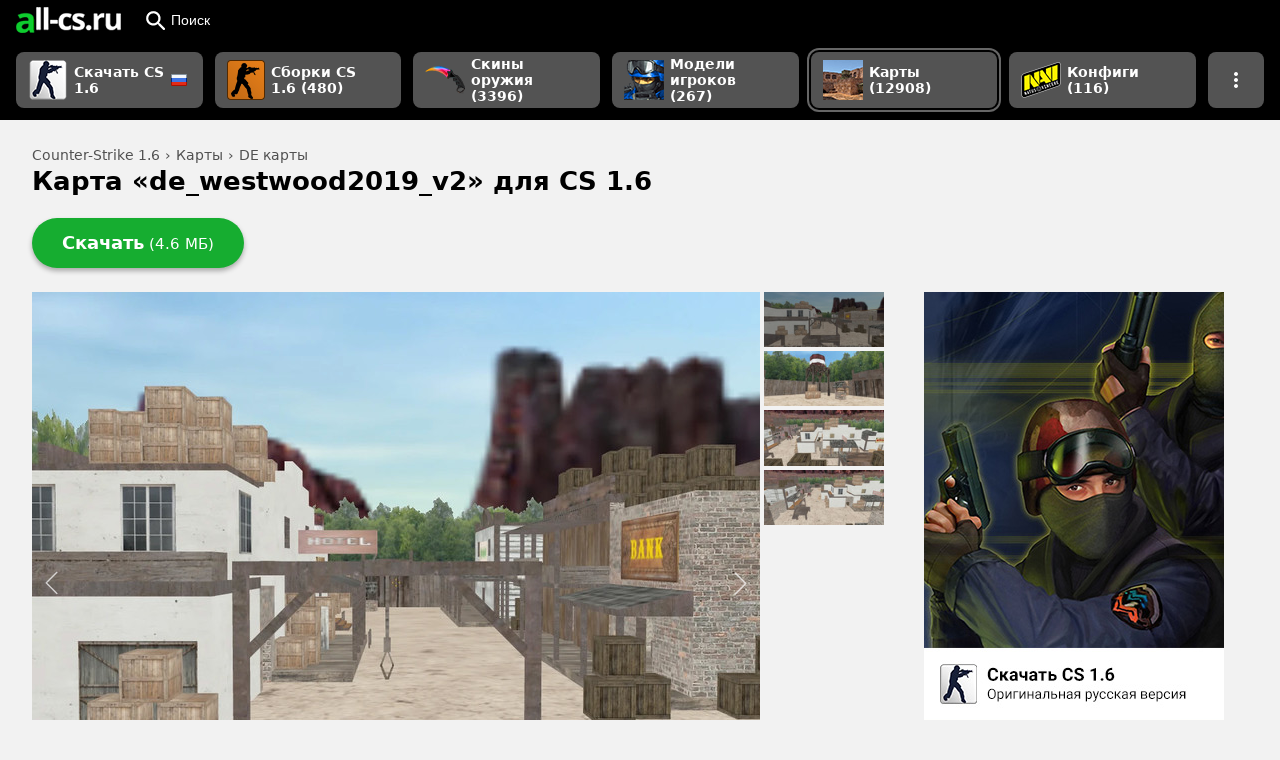

--- FILE ---
content_type: text/html
request_url: https://all-cs.ru/cs16/maps/de/de_westwood2019_v2.html
body_size: 10408
content:
<!DOCTYPE html>
<html lang="ru">
<head>
    <meta charset="utf-8">
  <title>Карта «de_westwood2019_v2» для CS 1.6 - скачать на All-CS.ru</title>
  <meta name="description" content="Карта «de_westwood2019_v2» для Counter-Strike 1.6 имеет простую установку и скачивается без регистрации и ожидания.">
  <meta property="og:image" content="https://all-cs.ru/storage/styles/social/21622.png">
  <meta name="viewport" content="width=device-width, initial-scale=1">
  <link rel="dns-prefetch" href="https://mc.yandex.ru">
  <link rel="dns-prefetch" href="https://www.google-analytics.com">
  <link rel="icon" type="image/png" href="/sites/all/themes/zen/img/favicon/favicon-16.png" sizes="16x16">
  <link rel="icon" type="image/png" href="/sites/all/themes/zen/img/favicon/favicon-32.png" sizes="32x32">
  <link rel="icon" type="image/png" href="/sites/all/themes/zen/img/favicon/favicon-96.png" sizes="96x96">
  <link rel="icon" type="image/png" href="/sites/all/themes/zen/img/favicon/favicon-120.png" sizes="120x120">
  <meta name="theme-color" content="#000">
  <link rel="canonical" href="https://all-cs.ru/cs16/maps/de/de_westwood2019_v2.html">
      <link rel="preload" href="https://all-cs.ru/storage/styles/medium_size/public/screenshots/cs16/de_westwood2019_v2.jpg?itok=WHQF2PdO" as="image">
    <script defer src="/sites/all/themes/zen/js/scripts-3.15.min.js"></script>
  <style>a,article,aside,b,body,div,em,figcaption,figure,form,h1,header,html,img,li,nav,ol,p,span,strong,ul{margin:0;padding:0;border:0;font-size:100%;vertical-align:baseline}article,aside,figcaption,figure,header,nav{display:block}body{line-height:1}ol,ul{list-style:none}button{background:0 0;border:0;padding:0}*{box-sizing:border-box}a:link{text-decoration:none;outline:0}body,html{font-family:system-ui,-apple-system,BlinkMacSystemFont,"Segoe UI",Roboto,Ubuntu,"Helvetica Neue",Arial,sans-serif;background:#f2f2f2;height:100%}.header{width:100%;height:auto;background:#000}.header__common{position:relative;display:flex;margin:0 auto;width:100%;height:40px;align-items:center}.header__logo{display:flex;align-items:center;padding:0 12px}#search-mobile-button{width:50px;height:100%;position:absolute;top:0;right:0;color:#fff;background:url(/sites/all/themes/zen/img/search.svg) center no-repeat #000;border:0;display:none}.header__search{display:none;padding:2px 0;vertical-align:top;margin-left:8px;flex-wrap:nowrap;flex-direction:column;justify-content:center;width:auto;flex:1}.form-item-search-block-form{float:left}#edit-search-block-form--2{height:32px;width:250px;padding:0 9px;background:#535353;border:0;color:#fff;font-size:16px;vertical-align:top;border-radius:4px 0 0 4px}#search-block-form .form-submit{height:32px;width:40px;background:url(/sites/all/themes/zen/img/search.svg) center/28px no-repeat #535353;border:0;border-radius:0 4px 4px 0}#edit-search-block-form--2::-webkit-input-placeholder{color:#aaa;font-size:14px;line-height:18px;opacity:100}#edit-search-block-form--2::-moz-placeholder{color:#aaa;opacity:100}.form-actions{display:flex}#breadcrumbs{color:#515151;font-size:14px;margin-bottom:6px}#breadcrumbs li{display:inline}#breadcrumbs li::after{content:" › ";margin:0 1px}#breadcrumbs li:last-child:after{content:""}#breadcrumbs a{color:#515151;text-decoration:none}.page-title{display:flex;line-height:140%}h1{font-size:30px;font-weight:700;line-height:1em}figcaption{font-size:80%;text-align:center}.dropdown-install ol,.ul_rounded{list-style:none;counter-reset:my-awesome-counter;margin:1em 0}.dropdown-install ol li,.ul_rounded li{counter-increment:my-awesome-counter;padding-left:3em;position:relative;min-height:2.5em;padding-top:.33em;padding-bottom:.33em;margin:.5em 0}.dropdown-install ol li::before,.ul_rounded li::before{content:counter(my-awesome-counter);font-weight:700;height:2em;width:2em;display:inline-flex;align-items:center;justify-content:center;border-radius:100px;color:green;border-image:initial;position:absolute;left:0;top:0;border:1px solid green}.main-section{display:flex;flex-direction:row;align-items:start}.node__download-wrapper{color:#fff;border-radius:90px;height:50px;background:#16ad30;box-shadow:0 3px 5px rgba(0,0,0,.3);overflow:hidden;display:flex;margin-right:20px;z-index:50;position:relative}.node__download-wrapper a{text-decoration:none;color:#fff;height:50px;display:flex;flex-direction:column;align-items:center;justify-content:center;width:100%;z-index:30}.download-button{padding:0 30px}.node_download-button{font-size:18px;font-weight:700}.node__download-size{color:#fff;font-weight:400;font-size:15px}.node-wrapper{display:flex;position:relative;width:100%;max-width:852px}.node-buttons{position:relative;display:flex;margin:24px 0}.node__description{font-size:13px;color:#222;line-height:135%;width:100%;background:#fff;margin-top:23px}.node__description p{margin:1em 0}.node__main-wrapper{display:flex;flex-flow:column;flex:0 1 auto;max-width:728px;width:100%;position:relative}.node__thumbs{display:flex;flex:0 2 auto;margin-left:4px}.node__thumbs ul{max-height:560px;overflow-y:auto}.node__thumbs li{max-width:120px;min-width:75px;position:relative;margin-bottom:4px}.node__thumbs a{width:100%;height:100%;display:flex;justify-content:center;align-items:center}.node__thumbs img{width:100%;display:block}.favourite-term{margin-left:40px;width:320px;height:600px}.node__images{position:relative;width:100%;background:#d2d2d2;overflow:hidden;padding-bottom:80%}.zoom-hover-big{width:100%;height:100%;background-image:url(/sites/all/themes/zen/img/search.svg);background-repeat:no-repeat;background-position:center;position:absolute;opacity:0;display:none;background-size:50px}.normal-size{height:100%;width:100%;display:flex;justify-content:center;align-items:center;position:absolute}.normal-size img{display:block;max-height:100%;position:absolute;left:50%;top:50%;transform:translate(-50%,-50%)}.teaser-lazy{display:none;position:absolute;max-height:100%;left:50%;top:50%;transform:translate(-50%,-50%)}.node__description-titles{height:41px;display:flex;position:relative;color:#333;font-size:13px;border-bottom:1px solid #ccc}.node__description-titles a{padding:1px 14px 0;height:40px;line-height:38px;display:block;color:#333;text-decoration:none;font-weight:700}.node__description-titles li{display:flex}.node__description-author{position:absolute;right:8px;height:100%;align-items:center;display:flex}.node__description-body{z-index:100;background:#fff;font-size:14px}.dropdown-install{max-width:100%;display:none;z-index:2;border-top:5px solid #f2f2f2;padding:20px}.dropdown-install hr{margin:2em 0;color:#ddd;background:#ddd;border:0;height:1px}.dropdown-install-title{font-size:16px;font-weight:700}.node__description-items{padding:5px;display:flex;border-bottom:1px solid #e5e5e5;min-height:32px;align-items:center}.node__description-items a{color:#175280}.node__description-items:last-of-type{border-bottom:none}.items-title{width:45%}.items-desc{width:55%;color:#888}.items-desc li{display:inline;margin-right:3px}.items-desc li:after{content:", "}.items-desc li:last-child::after{content:""}.node__description-more{margin:20px 20px 1em}.node__description-count{color:#888}.next,.prev{position:absolute;display:block;right:0;top:0;width:70px;height:100%;z-index:5}.next:before,.prev:before{content:"";width:40px;height:35px;top:0;bottom:0;right:0;margin:auto 0;z-index:1000;background:url(/sites/all/themes/zen/img/next.svg) no-repeat;position:absolute;display:block;background-position:center;background-size:35px;transform:scale(.86);opacity:.7}.prev{left:0;transform:rotate(180deg)}.faq-item{margin:1em 0!important;font-size:1em;box-shadow:rgba(0,0,0,.2) 0 1px 2px;border-radius:4px;overflow:hidden;min-height:2.5em}.install__faq-title{color:#222;font-size:16px;font-weight:700;margin:1em 0;display:block}.install__answer{padding:0 12px;display:none}.install__answer-question{height:100%;background:#e4e5e5;display:flex;padding:5px 32px 5px 12px;position:relative;color:#333;min-height:inherit;align-items:center}.install__answer-question:after{content:"";position:absolute;right:10px;top:0;background:url(/sites/all/themes/zen/img/dropdown.svg) center/.8em no-repeat;height:100%;width:16px}.install__answer-question img{margin-right:8px;max-height:1.5em}.collapsed{display:flex;flex-direction:column;margin:1em 0!important;font-size:1em;min-height:2.5em}.collapsed p{margin:1em 0}.collapsed li{margin:.32em 0}.collapsed__button{box-shadow:rgba(0,0,0,.2) 0 1px 2px;height:100%;background:#e4e5e5;display:flex;padding:5px 32px 5px 12px;position:relative;color:#333;min-height:inherit;align-items:center}.collapsed__button:after{content:"";position:absolute;right:10px;top:0;background:url(/sites/all/themes/zen/img/dropdown.svg) center/.8em no-repeat;height:100%;width:16px}.collapsed__content{display:none;padding:0 12px;line-height:1.5em;background:#f9f9f9}.collapsed__content figure{margin:1em 0;display:flex;flex-direction:column;align-items:center;justify-content:center}.collapsed__content figcaption{margin-top:8px;opacity:.64}.collapsed__content img{display:block;max-width:100%}.collapsed_theme_border_orange{border-left:6px solid orange}.collapsed_theme_border_green{border-left:6px solid #29cc29}.collapsed_theme_border_lagoon{border-left:6px solid #00c2e0}.collapsed__button_rounded{border-radius:4px}.primary-nav{display:grid;grid-gap:12px;grid-template-columns:repeat(6,1fr) 56px;grid-auto-rows:minmax(56px,auto);padding:12px 32px;max-width:1552px;width:100%;margin:0 auto}.primary-nav__button{background:#535353;box-shadow:0 1px 2px #000;font-weight:700;color:#fff}.primary-nav__button .button__section{width:100%;justify-content:flex-start}.primary-nav__ending-icon{margin-left:4px}.slider__slide{display:none}.wideSection{display:block;width:100%}.wideSection__middle{display:block;width:100%;max-width:1552px;padding:0 32px;margin:0 auto}.wideSection_main{margin-top:28px;display:flex;flex-direction:column}.button{position:relative;display:flex;align-items:center;flex-shrink:0;overflow:hidden;line-height:120%}.button__section{position:relative;display:flex;justify-content:center;align-items:center;height:100%;padding:0 16px}.button__badge{display:flex;justify-content:center;align-items:center}.button__label{display:flex;align-items:center}.button_shape_rounded-more{border-radius:8px;overflow:hidden}.button_size_m{font-size:14px;height:40px}.button_size_m .button__section{min-width:40px;min-height:40px}.button_size_m .button__badge{margin:0 6px 0 -4px}.button_size_xl{font-size:14px;height:56px}.button_size_xl .button__section{min-width:56px;min-height:56px}.button_size_xl .button__badge{margin:0 6px 0 -4px}.button_size_xl .button__label{font-size:14px}.button_size_xl img{max-height:40px;width:auto}.button_theme_text-white{color:#fff}.hero__heading{margin-bottom:12px;grid-area:header;white-space:nowrap}.hero__screenshots{display:grid;grid-gap:4px;grid-template-columns:repeat(3,1fr);grid-auto-rows:auto;grid-area:screens}.hero__desc{grid-area:desc;overflow:hidden;font-size:16px;line-height:150%;margin-bottom:4px}.hero__action-buttons{position:relative;display:flex;flex-flow:row nowrap;margin-top:12px;margin-bottom:6px;grid-area:buttons;gap:12px}.acsSlider__frontpage{grid-area:screens}.primary-nav__button_active{box-shadow:0 0 0 2px #000,0 0 0 4px #666}.toDropdown{display:none}@media screen and (max-width:950px){.sliderContainer{width:100%;padding:0 12px}.header__common{border:none}.primary-nav__button{height:48px;order:1}.primary-nav__button .button__badge{max-height:32px;max-width:32px;width:auto;height:auto}.button_size_m{height:48px}.button_size_m .button__section{min-height:48px;min-width:48px}.wideSection__middle{padding:0}.page-title{padding:0 12px}.main-section{padding:0;flex-direction:column}.node__main-wrapper{width:100%;max-width:100%;padding:12px}.node__thumbs{display:none}.node-wrapper{max-width:100%;padding:0;margin:0}#breadcrumbs{padding-left:12px}h1{font-size:24px;line-height:140%}.node__description-items{height:auto!important}.items-desc li{display:inline-block!important;padding:2px 0}.node-buttons{width:100%;margin:20px auto 0}.node__download{width:100%;padding:0 12px}.node__download-wrapper{border-radius:8px;margin:0;height:50px}.install__answer img{max-width:100%}.favourite-term{width:100%;margin:0 0 20px;display:none;justify-content:center}.header__search{display:none;position:absolute;left:0;top:0;padding:0;width:100%;border:0;height:100%;margin-left:0}#search-mobile-button{display:flex}#search-block-form>div{display:flex;width:100%;height:100%}.form-item-search-block-form{flex:1;height:100%}#edit-search-block-form--2{width:100%;height:100%;background:#fff;box-shadow:none;border-radius:0;color:#000}#search-block-form{width:100%;height:100%}#search-block-form .form-submit,.header__searchButton{display:none}.primary-nav{grid-gap:4px;grid-auto-rows:minmax(48px,auto);padding:12px;overflow-y:scroll;grid-auto-flow:column;grid-template-columns:max-content;grid-auto-columns:max-content}.primary-nav::-webkit-scrollbar{display:none}.primary-nav__sborki{order:10}.primary-nav__frontpage{order:9}.primary-nav__button_active{margin-right:4px;margin-left:4px;order:0}.toDropdown{display:flex}.dropdown-trigger--desktopOnly{display:none}.wideSection_main{margin-top:20px}.node__main-wrapper{overflow:hidden;padding-left:0;padding-right:0}.node__images{display:flex;overflow:visible;padding:0;gap:8px;background:0 0;will-change:transform}.prev_next{display:none}.normal-size{width:calc(100% - 16px);background:#d1d1d1;border-radius:12px;overflow:hidden;display:flex;flex-shrink:0;position:relative}.normal-size img{max-width:100%;max-height:100%;height:auto;position:relative;left:unset;top:unset;transform:unset}}@media screen and (min-width:1000px) and (max-width:1500px){.header__common{padding:0 4px;height:40px;align-items:center}.primary-nav{max-width:100%;grid-template-columns:repeat(6,auto) 56px;padding-right:16px;padding-left:16px}h1{font-size:26px}}</style>  <link rel="preload" media="all" href="/sites/all/themes/zen/css/common/style-98109ae570.min.css" as="style" onload="this.onload=null;this.rel='stylesheet'">
  <noscript><link rel="stylesheet" media="all" href="/sites/all/themes/zen/css/common/style-98109ae570.min.css"></noscript>
</head>

<body>

  <header class="header"><div class="header__common"> <a class="header__logo" href="/" title="Главная страница all-cs.ru"> <img srcset="/sites/all/themes/zen/img/logo/logo_a.png, /sites/all/themes/zen/img/logo/logo_a_2x.png 2x" src="/sites/all/themes/zen/img/logo/logo.png" width="105" height="26" alt="all-cs.ru"> </a> <button class="button button_size_m button_theme_text-white header__searchButton" id="header__searchButton"> <span class="button__section"> <svg class="button__badge" xmlns="http://www.w3.org/2000/svg" height="20" viewBox="2 2 18 18" width="20" fill="#fff"> <path d="M0 0h24v24H0z" fill="none" /> <path d="M15.5 14h-.79l-.28-.27C15.41 12.59 16 11.11 16 9.5 16 5.91 13.09 3 9.5 3S3 5.91 3 9.5 5.91 16 9.5 16c1.61 0 3.09-.59 4.23-1.57l.27.28v.79l5 4.99L20.49 19l-4.99-5zm-6 0C7.01 14 5 11.99 5 9.5S7.01 5 9.5 5 14 7.01 14 9.5 11.99 14 9.5 14z" /> </svg> Поиск </span> </button> <button id="search-mobile-button" aria-label="Поиск"></button><div class="header__search" id="header__search"><form onsubmit="if(this.search_block_form.value==&#039;Search&#039;){ alert(&#039;Please enter a search&#039;); return false; }" action="/cs16/maps/de/de_westwood2019_v2.html" method="post" id="search-block-form" accept-charset="UTF-8"><div><div class="form-item form-type-textfield form-item-search-block-form"> <input placeholder="Поиск сборки, модели и т.п." type="search" id="edit-search-block-form--2" name="search_block_form" value="" size="40" maxlength="128" class="form-text" /></div><div class="form-actions form-wrapper" id="edit-actions"><input type="submit" id="edit-submit" value="" name="op" class="form-submit" /></div><input type="hidden" name="form_build_id" value="form-rckvp2AnpGCbPH12v9wXmCr_tY1MHbX_Drw2n4wZVyw" /><input type="hidden" name="form_id" value="search_block_form" /></div></form></div></div> <nav class="primary-nav"> <a class="button button_size_xl button_shape_rounded-more primary-nav__button primary-nav__frontpage" href="/"> <span class="button__section"> <img class="button__badge" srcset="/storage/upl_images/sub-header/sborki/default/sborki_m.png, /storage/upl_images/sub-header/sborki/default/sborki_mp.png 2x" src="/storage/upl_images/sub-header/sborki/default/sborki_m.png" width="40" height="40" alt=""> <span class="button__label">Скачать CS 1.6 <img src="/sites/all/themes/zen/img/icons/flags/ru.png" width="16" height="16" class="primary-nav__ending-icon" title="Русская версия"> </span> </span> </a> <a class="button button_size_xl button_shape_rounded-more primary-nav__button primary-nav__sborki" href="/cs16/sborki"> <span class="button__section"> <img class="button__badge" srcset="/storage/upl_images/sub-header/sborki/default2/sborki-cs-16_m.png, /storage/upl_images/sub-header/sborki/default2/sborki-cs-16_mp.png 2x" src="/storage/upl_images/sub-header/sborki/default2/sborki-cs-16_m.png" width="38" height="40" alt=""> <span class="button__label">Сборки CS 1.6 (480)</span> </span> </a> <a class="button button_size_xl button_shape_rounded-more primary-nav__button " href="/cs16/weapon-skins"> <span class="button__section"> <img class="button__badge" srcset="/storage/upl_images/sub-header/weapon-skins/default2/weapon-skins_m.png, /storage/upl_images/sub-header/weapon-skins/default2/weapon-skins_mp.png 2x" src="/storage/upl_images/sub-header/weapon-skins/default2/weapon-skins_m.png" width="40" height="28" alt=""> <span class="button__label">Скины оружия (3396)</span> </span> </a> <a class="button button_size_xl button_shape_rounded-more primary-nav__button " href="/cs16/player-skins"> <span class="button__section"> <img class="button__badge" srcset="/storage/upl_images/sub-header/player-models/default/player-models_m.png, /storage/upl_images/sub-header/player-models/default/player-models_mp.png 2x" src="/storage/upl_images/sub-header/player-models/default/player-models_m.png" width="40" height="40" alt=""> <span class="button__label">Модели игроков (267)</span> </span> </a> <a class="button button_size_xl button_shape_rounded-more primary-nav__button primary-nav__button_active " href="/cs16/maps"> <span class="button__section"> <img class="button__badge" srcset="/storage/upl_images/sub-header/maps/default/maps_m.png, /storage/upl_images/sub-header/maps/default/maps_mp.png 2x" src="/storage/upl_images/sub-header/maps/default/maps_m.png" width="40" height="40" alt=""> <span class="button__label">Карты (12908)</span> </span> </a> <a class="button button_size_xl button_shape_rounded-more primary-nav__button " href="/cs16/configs"> <span class="button__section"> <img class="button__badge" srcset="/storage/upl_images/sub-header/configs/default/configs_m.png, /storage/upl_images/sub-header/configs/default/configs_mp.png 2x" src="/storage/upl_images/sub-header/configs/default/configs_m.png" width="40" height="36" alt=""> <span class="button__label">Конфиги (116)</span> </span> </a> <a class="button button_size_xl button_shape_rounded-more primary-nav__button toDropdown " href="/cs16/graffiti"> <span class="button__section"> <img class="button__badge" srcset="/storage/upl_images/sub-header/graffiti/default/graffiti_m.png, /storage/upl_images/sub-header/graffiti/default/graffiti_mp.png 2x" src="/storage/upl_images/sub-header/graffiti/default/graffiti_m.png" width="40" height="40" alt=""> <span class="button__label">Граффити (214)</span> </span> </a> <button class="button button_size_xl button_shape_rounded-more primary-nav__button dropdown-trigger--desktopOnly" aria-label="Показать больше разделов навигации"> <span class="button__section dropdown-trigger" data-dropdown="primary-nav__dropdown" data-side="right"> <svg height="24" width="24"> <path d="M0 0h24v24H0z" fill="none"></path> <path d="M12 8c1.1 0 2-.9 2-2s-.9-2-2-2-2 .9-2 2 .9 2 2 2zm0 2c-1.1 0-2 .9-2 2s.9 2 2 2 2-.9 2-2-.9-2-2-2zm0 6c-1.1 0-2 .9-2 2s.9 2 2 2 2-.9 2-2-.9-2-2-2z" fill="#fff"></path> </svg> </span> </button> </nav></header> <main class="wideSection"><div class="wideSection__middle wideSection_main"> <nav id="breadcrumbs"><ul itemscope itemtype="https://schema.org/BreadcrumbList"><li itemprop="itemListElement" itemscope itemtype="https://schema.org/ListItem"><a itemprop="item" href="/"><span itemprop="name">Counter-Strike 1.6</span></a><meta itemprop="position" content="1" /></li><li itemprop="itemListElement" itemscope itemtype="https://schema.org/ListItem"><a itemprop="item" href="/cs16/maps"><span itemprop="name">Карты</span></a><meta itemprop="position" content="2" /></li><li itemprop="itemListElement" itemscope itemtype="https://schema.org/ListItem"><a itemprop="item" href="/cs16/maps/de"><span itemprop="name">DE карты</span></a><meta itemprop="position" content="3" /></li></ul> </nav> <article><div class="page-title"><h1>Карта «de_westwood2019_v2» для CS 1.6</h1></div><ul id="abuttons" class="node-buttons"><li class="node__download"><div class="node__download-wrapper "> <a href="https://dl.all-cs.ru/cs16/maps/de/de_westwood2019_v2.zip" class="download-button manual " id="manual-url"><div> <span class="node_download-button">Скачать</span> <span class="node__download-size">(4.6 МБ)</span></div> </a></div></li></ul><div class="main-section"><div class="node-wrapper"><div class="node__main-wrapper"><div class="sliderContainer"><div class="node__images "> <a class="prev_next prev" data-number="-1"></a> <a class="prev_next next" data-number="1"></a><div id="tab-1" class="slider__slide slider__slide-1 normal-size "><div class="zoom-hover-big jok zoom-1"></div> <img src="https://all-cs.ru/storage/styles/medium_size/public/screenshots/cs16/de_westwood2019_v2.jpg?itok=WHQF2PdO" height="582" width="1274" alt="«de_westwood2019_v2» для CS 1.6"></div><div id="tab-2" class="slider__slide slider__slide-2 normal-size "><div class="zoom-hover-big jok zoom-2"></div> <img src="https://all-cs.ru/storage/styles/medium_size/public/screenshots/cs16/de_westwood2019_v2_0.jpg?itok=pDsiLL5H" height="582" width="1273" alt="«de_westwood2019_v2» для CS 1.6"></div><div id="tab-3" class="slider__slide slider__slide-3 normal-size "><div class="zoom-hover-big jok zoom-3"></div> <img src="https://all-cs.ru/storage/styles/medium_size/public/screenshots/cs16/de_westwood2019_v2_1.jpg?itok=W4il-0_J" height="582" width="1274" alt="«de_westwood2019_v2» для CS 1.6"></div><div id="tab-4" class="slider__slide slider__slide-4 normal-size "><div class="zoom-hover-big jok zoom-4"></div> <img src="https://all-cs.ru/storage/styles/medium_size/public/screenshots/cs16/de_westwood2019_v2_2.jpg?itok=m86V3wzy" height="582" width="1274" alt="«de_westwood2019_v2» для CS 1.6"></div></div></div><div class="node__description"><ul class="node__description-titles"><li class="node__description-first"><a href="#desc-tab">Описание файла</a></li><li class="node__description-author"> Автор: DaTimmY</li></ul><div id='desc-tab' class="node__description-body"><div class="node__description-more"><div class="node__description-items"><div class="items-title">Тип карты</div><div class="items-desc"><ul><li> <a href="/cs16/maps/de">DE карты <span class="node__description-count">(2443)</span></a></li></ul></div></div><div class="node__description-items"><div class="items-title">Дата релиза</div><div class="items-desc"><ul><li> <a href="/cs16/2019">2019 <span class="node__description-count">(357)</span></a></li></ul></div></div></div><div class="dropdown-install-button">Как установить</div><div class="dropdown-install"><div class="dropdown-install-title">Как установить</div><div id='install-tab' class="node__description-install"><div class="install__steps"><p>Установка стандартная, как у любой другой карты. <strong>Скопируйте папки и файлы</strong> из архива <strong>в папку cstrike</strong>&nbsp;вашей Counter-Strike&nbsp;1.6.</p><p>Подробный разбор в нашем исчерпывающем руководстве&nbsp;"<a href="/cs16/maps/how-to-install-maps.html">Как установить карты для CS 1.6</a>".</p></div><hr><div class="install__faq"> <span class="install__faq-title">Часто задаваемые вопросы</span><div class="collapsed"><div class="collapsed__button collapsed__button_rounded collapsed_theme_border_green">Не знаете куда установлена ваша Counter-Strike 1.6?</div><div class="collapsed__content"><p>Выберите вашу версию игры:</p><div class="faq-item"><div class="install__answer-question"><img alt="" src="/test1/art-pics/cs16-icon.png" /> Non-Steam</div><div class="install__answer"><ol class="ul_rounded"><li>Нажмите <b>правой кнопкой мышки на ярлык игры</b> (например, на рабочем столе)</li><li>Выберите <b>«Расположение файла»</b></li></ol><p>Открывшаяся папка и будет местом, куда установлена игра.</p><figure class="image"><img alt="Как узнать куда установлена CS 1.6 Non-Steam " height="148" src="/test1/art-pics/non-steam-dir.jpg" width="385" /><figcaption>Как узнать куда установлена CS 1.6 Non-Steam</figcaption></figure></div></div><div class="faq-item"><div class="install__answer-question"><img alt="" src="/test1/art-pics/steam-icon.png" /> Steam</div><div class="install__answer"><ol class="ul_rounded"><li>Зайдите в <b>Библиотеку</b> Steam (где список всех ваших игр)</li><li>Нажмите <b>правой кнопкой мышки на Counter-Strike</b></li><li><b>Управление</b> › <b>Просмотреть локальные файлы</b></li></ol><p>Открывшаяся папка и будет местом, куда установлена игра.</p><figure class="image"><img alt="Как узнать куда установлена CS 1.6 Steam" height="600" src="/test1/art-pics/steam-library.jpg" width="505" /><figcaption>Как узнать куда установлена CS 1.6 Steam</figcaption></figure></div></div></div></div></div></div></div></div></div></div><div class="node__thumbs"><ul><li class="slider__thumb slider__thumb-0" data-number="0"> <a href="#tab-0" class="node__images-link"> <img src="https://all-cs.ru/storage/styles/small_size/public/screenshots/cs16/de_westwood2019_v2.jpg?itok=3hSacNsU" alt="Превью 0 – de_westwood2019_v2"> </a></li><li class="slider__thumb slider__thumb-1" data-number="1"> <a href="#tab-1" class="node__images-link"> <img src="https://all-cs.ru/storage/styles/small_size/public/screenshots/cs16/de_westwood2019_v2_0.jpg?itok=rf5gIdXW" alt="Превью 1 – de_westwood2019_v2"> </a></li><li class="slider__thumb slider__thumb-2" data-number="2"> <a href="#tab-2" class="node__images-link"> <img src="https://all-cs.ru/storage/styles/small_size/public/screenshots/cs16/de_westwood2019_v2_1.jpg?itok=vaCuC0Y9" alt="Превью 2 – de_westwood2019_v2"> </a></li><li class="slider__thumb slider__thumb-3" data-number="3"> <a href="#tab-3" class="node__images-link"> <img src="https://all-cs.ru/storage/styles/small_size/public/screenshots/cs16/de_westwood2019_v2_2.jpg?itok=PYpNLT4r" alt="Превью 3 – de_westwood2019_v2"> </a></li></ul></div></div><aside class="favourite-term"> <a href="/" onclick="ym(44822899, 'reachGoal', 'node-banner'); return true;"><img src="/sites/all/themes/zen/img/cs16_banner.jpg" alt="cs16_banner" width="300" height="460"></a> </aside></div> </article></div> </main> <aside class="wideSection wideSection--theme_divided"><div class="wideSection__middle feed-sample"> <header class="feed-sample__header"><div class="feed-sample__touch"><h2 class="feed-sample__heading">Похожие на «de_westwood2019_v2»</h2></div> </header><div class="feed"> <article class="teaser elevation5" id="teaser-id-2"><div class="teaser__media"> <a href="/cs16/maps/de/css_dust20.html"> <img src="https://all-cs.ru/storage/styles/teaser/public/screenshots/cs16/css_dust20.jpg?itok=1lEV7D26" alt="css_dust20" class="tsr_preview teaser__img" > <img class="tsr_preview teaser-lazy-2 teaser-lazy" src="[data-uri]" data-src="https://all-cs.ru/storage/styles/teaser/public/screenshots/cs16/css_dust20_0.jpg?itok=PLF850yS" alt=""> <img class="tsr_preview teaser-lazy-3 teaser-lazy" src="[data-uri]" data-src="https://all-cs.ru/storage/styles/teaser/public/screenshots/cs16/css_dust20_1.jpg?itok=ezGpzPRt" alt=""> <img class="tsr_preview teaser-lazy-4 teaser-lazy" src="[data-uri]" data-src="https://all-cs.ru/storage/styles/teaser/public/screenshots/cs16/css_dust20_2.jpg?itok=dm3U5gGl" alt=""><div class="tsr_preview teaser-lazy-5 lazy-div"> <img src="/sites/all/themes/zen/img/image-placeholder_icon.svg" alt="Еще скрины внутри" width="48" height="48"> <span class="lazy-div_text">+1 внутри</span></div><div class="teaser-slider-wrapper"><div class="teaser-slider teaser-slider-1"></div><div class="teaser-slider teaser-slider-2"></div><div class="teaser-slider teaser-slider-3"></div><div class="teaser-slider teaser-slider-4"></div><div class="teaser-slider teaser-slider-5"></div></div> </a></div><div class="teaser__info"><h3 class="teaser__title"> <a href="/cs16/maps/de/css_dust20.html">css_dust20</a></h3> <footer class="teaser__tag-list"> <a class="button button_size_s button_theme_outline button_shape_circle teaser__tag-item" href="/cs16/maps/de"> <span class="button__section">DE карты</span> </a> <a class="button button_size_s button_theme_outline button_shape_circle teaser__tag-item" href="/cs16/2019"> <span class="button__section">2019</span> </a> <a class="button button_size_s button_theme_outline button_shape_circle teaser__tag-item" href="/cs16/maps/cs-go-maps"> <span class="button__section">Карты из CS:GO</span> </a> </footer></div> </article> <article class="teaser elevation5" id="teaser-id-3"><div class="teaser__media"> <a href="/cs16/maps/de/de_cache.html"> <img src="https://all-cs.ru/storage/styles/teaser/public/screenshots/cs16/de_cache_10.jpg?itok=PeOoqyd3" alt="de_cache" class="tsr_preview teaser__img" > <img class="tsr_preview teaser-lazy-2 teaser-lazy" src="[data-uri]" data-src="https://all-cs.ru/storage/styles/teaser/public/screenshots/cs16/de_cache_1.jpg?itok=4OHSNJnH" alt=""> <img class="tsr_preview teaser-lazy-3 teaser-lazy" src="[data-uri]" data-src="https://all-cs.ru/storage/styles/teaser/public/screenshots/cs16/de_cache_4.jpg?itok=zw_s9j8x" alt=""> <img class="tsr_preview teaser-lazy-4 teaser-lazy" src="[data-uri]" data-src="https://all-cs.ru/storage/styles/teaser/public/screenshots/cs16/de_cache.jpg?itok=FGLxal4e" alt=""><div class="tsr_preview teaser-lazy-5 lazy-div"> <img src="/sites/all/themes/zen/img/image-placeholder_icon.svg" alt="Еще скрины внутри" width="48" height="48"> <span class="lazy-div_text">+12 внутри</span></div><div class="teaser-slider-wrapper"><div class="teaser-slider teaser-slider-1"></div><div class="teaser-slider teaser-slider-2"></div><div class="teaser-slider teaser-slider-3"></div><div class="teaser-slider teaser-slider-4"></div><div class="teaser-slider teaser-slider-5"></div></div> </a></div><div class="teaser__info"><h3 class="teaser__title"> <a href="/cs16/maps/de/de_cache.html">de_cache</a></h3> <footer class="teaser__tag-list"> <a class="button button_size_s button_theme_outline button_shape_circle teaser__tag-item" href="/cs16/maps/de"> <span class="button__section">DE карты</span> </a> <a class="button button_size_s button_theme_outline button_shape_circle teaser__tag-item" href="/cs16/2019"> <span class="button__section">2019</span> </a> <a class="button button_size_s button_theme_outline button_shape_circle teaser__tag-item" href="/cs16/maps/cs-go-maps"> <span class="button__section">Карты из CS:GO</span> </a> </footer></div> </article> <article class="teaser elevation5" id="teaser-id-4"><div class="teaser__media"> <a href="/cs16/maps/de/de_canals-csgo.html"> <img src="https://all-cs.ru/storage/styles/teaser/public/screenshots/cs16/de_canals-csgo.jpg?itok=KIX562DB" alt="de_canals CS:GO" class="tsr_preview teaser__img" > <img class="tsr_preview teaser-lazy-2 teaser-lazy" src="[data-uri]" data-src="https://all-cs.ru/storage/styles/teaser/public/screenshots/cs16/de_canals-csgo_4.jpg?itok=EFJbgP7O" alt=""> <img class="tsr_preview teaser-lazy-3 teaser-lazy" src="[data-uri]" data-src="https://all-cs.ru/storage/styles/teaser/public/screenshots/cs16/de_canals-csgo_11.jpg?itok=jI2zYLIJ" alt=""> <img class="tsr_preview teaser-lazy-4 teaser-lazy" src="[data-uri]" data-src="https://all-cs.ru/storage/styles/teaser/public/screenshots/cs16/de_canals-csgo_1.jpg?itok=3-dyUxCc" alt=""><div class="tsr_preview teaser-lazy-5 lazy-div"> <img src="/sites/all/themes/zen/img/image-placeholder_icon.svg" alt="Еще скрины внутри" width="48" height="48"> <span class="lazy-div_text">+9 внутри</span></div><div class="teaser-slider-wrapper"><div class="teaser-slider teaser-slider-1"></div><div class="teaser-slider teaser-slider-2"></div><div class="teaser-slider teaser-slider-3"></div><div class="teaser-slider teaser-slider-4"></div><div class="teaser-slider teaser-slider-5"></div></div> </a></div><div class="teaser__info"><h3 class="teaser__title"> <a href="/cs16/maps/de/de_canals-csgo.html">de_canals CS:GO</a></h3> <footer class="teaser__tag-list"> <a class="button button_size_s button_theme_outline button_shape_circle teaser__tag-item" href="/cs16/maps/de"> <span class="button__section">DE карты</span> </a> <a class="button button_size_s button_theme_outline button_shape_circle teaser__tag-item" href="/cs16/2019"> <span class="button__section">2019</span> </a> <a class="button button_size_s button_theme_outline button_shape_circle teaser__tag-item" href="/cs16/maps/cs-go-maps"> <span class="button__section">Карты из CS:GO</span> </a> </footer></div> </article> <article class="teaser elevation5" id="teaser-id-5"><div class="teaser__media"> <a href="/cs16/maps/de/de_dust3.html-2"> <img src="https://all-cs.ru/storage/styles/teaser/public/screenshots/cs16/de_dust3_14.jpg?itok=iQCbAhcE" alt="de_dust3" class="tsr_preview teaser__img" > <img class="tsr_preview teaser-lazy-2 teaser-lazy" src="[data-uri]" data-src="https://all-cs.ru/storage/styles/teaser/public/screenshots/cs16/de_dust3_15.jpg?itok=ezz51D3_" alt=""> <img class="tsr_preview teaser-lazy-3 teaser-lazy" src="[data-uri]" data-src="https://all-cs.ru/storage/styles/teaser/public/screenshots/cs16/de_dust3_16.jpg?itok=xtwu3bUC" alt=""> <img class="tsr_preview teaser-lazy-4 teaser-lazy" src="[data-uri]" data-src="https://all-cs.ru/storage/styles/teaser/public/screenshots/cs16/de_dust3_17.jpg?itok=5A7hfU3f" alt=""><div class="tsr_preview teaser-lazy-5 lazy-div"> <img src="/sites/all/themes/zen/img/image-placeholder_icon.svg" alt="Еще скрины внутри" width="48" height="48"> <span class="lazy-div_text">+3 внутри</span></div><div class="teaser-slider-wrapper"><div class="teaser-slider teaser-slider-1"></div><div class="teaser-slider teaser-slider-2"></div><div class="teaser-slider teaser-slider-3"></div><div class="teaser-slider teaser-slider-4"></div><div class="teaser-slider teaser-slider-5"></div></div> </a></div><div class="teaser__info"><h3 class="teaser__title"> <a href="/cs16/maps/de/de_dust3.html-2">de_dust3</a></h3> <footer class="teaser__tag-list"> <a class="button button_size_s button_theme_outline button_shape_circle teaser__tag-item" href="/cs16/maps/de"> <span class="button__section">DE карты</span> </a> <a class="button button_size_s button_theme_outline button_shape_circle teaser__tag-item" href="/cs16/2019"> <span class="button__section">2019</span> </a> </footer></div> </article> <article class="teaser elevation5" id="teaser-id-6"><div class="teaser__media"> <a href="/cs16/maps/de/de_inferno_2020.html"> <img src="https://all-cs.ru/storage/styles/teaser/public/screenshots/cs16/de_inferno_2020.jpg?itok=0oi3gYYA" alt="de_inferno_2020" class="tsr_preview teaser__img" > <img class="tsr_preview teaser-lazy-2 teaser-lazy" src="[data-uri]" data-src="https://all-cs.ru/storage/styles/teaser/public/screenshots/cs16/de_inferno_2020_0.jpg?itok=xUJKX87T" alt=""> <img class="tsr_preview teaser-lazy-3 teaser-lazy" src="[data-uri]" data-src="https://all-cs.ru/storage/styles/teaser/public/screenshots/cs16/de_inferno_2020_1.jpg?itok=QvcUXTJo" alt=""> <img class="tsr_preview teaser-lazy-4 teaser-lazy" src="[data-uri]" data-src="https://all-cs.ru/storage/styles/teaser/public/screenshots/cs16/de_inferno_2020_2.jpg?itok=Sl2U0HOh" alt=""><div class="tsr_preview teaser-lazy-5 lazy-div"> <img src="/sites/all/themes/zen/img/image-placeholder_icon.svg" alt="Еще скрины внутри" width="48" height="48"> <span class="lazy-div_text">+12 внутри</span></div><div class="teaser-slider-wrapper"><div class="teaser-slider teaser-slider-1"></div><div class="teaser-slider teaser-slider-2"></div><div class="teaser-slider teaser-slider-3"></div><div class="teaser-slider teaser-slider-4"></div><div class="teaser-slider teaser-slider-5"></div></div> </a></div><div class="teaser__info"><h3 class="teaser__title"> <a href="/cs16/maps/de/de_inferno_2020.html">de_inferno_2020</a></h3> <footer class="teaser__tag-list"> <a class="button button_size_s button_theme_outline button_shape_circle teaser__tag-item" href="/cs16/maps/de"> <span class="button__section">DE карты</span> </a> <a class="button button_size_s button_theme_outline button_shape_circle teaser__tag-item" href="/cs16/2019"> <span class="button__section">2019</span> </a> </footer></div> </article> <article class="teaser elevation5" id="teaser-id-7"><div class="teaser__media"> <a href="/cs16/maps/de/de_dust0_cso.html"> <img src="https://all-cs.ru/storage/styles/teaser/public/screenshots/cs16/de_dust0_cso.jpg?itok=ybtvf5r-" alt="de_dust0_cso" class="tsr_preview teaser__img" > <img class="tsr_preview teaser-lazy-2 teaser-lazy" src="[data-uri]" data-src="https://all-cs.ru/storage/styles/teaser/public/screenshots/cs16/de_dust0_cso_0.jpg?itok=0ZKPB2vx" alt=""> <img class="tsr_preview teaser-lazy-3 teaser-lazy" src="[data-uri]" data-src="https://all-cs.ru/storage/styles/teaser/public/screenshots/cs16/de_dust0_cso_1.jpg?itok=FEWdGj5x" alt=""> <img class="tsr_preview teaser-lazy-4 teaser-lazy" src="[data-uri]" data-src="https://all-cs.ru/storage/styles/teaser/public/screenshots/cs16/de_dust0_cso_2.jpg?itok=0I02-Yn8" alt=""><div class="tsr_preview teaser-lazy-5 lazy-div"> <img src="/sites/all/themes/zen/img/image-placeholder_icon.svg" alt="Еще скрины внутри" width="48" height="48"> <span class="lazy-div_text">+3 внутри</span></div><div class="teaser-slider-wrapper"><div class="teaser-slider teaser-slider-1"></div><div class="teaser-slider teaser-slider-2"></div><div class="teaser-slider teaser-slider-3"></div><div class="teaser-slider teaser-slider-4"></div><div class="teaser-slider teaser-slider-5"></div></div> </a></div><div class="teaser__info"><h3 class="teaser__title"> <a href="/cs16/maps/de/de_dust0_cso.html">de_dust0_cso</a></h3> <footer class="teaser__tag-list"> <a class="button button_size_s button_theme_outline button_shape_circle teaser__tag-item" href="/cs16/maps/de"> <span class="button__section">DE карты</span> </a> <a class="button button_size_s button_theme_outline button_shape_circle teaser__tag-item" href="/cs16/2019"> <span class="button__section">2019</span> </a> </footer></div> </article> <article class="teaser elevation5" id="teaser-id-8"><div class="teaser__media"> <a href="/cs16/maps/de/de_rats.html-0"> <img src="https://all-cs.ru/storage/styles/teaser/public/screenshots/cs16/de_rats_2.jpg?itok=ki0o3gGt" alt="de_rats" class="tsr_preview teaser__img" > <img class="tsr_preview teaser-lazy-2 teaser-lazy" src="[data-uri]" data-src="https://all-cs.ru/storage/styles/teaser/public/screenshots/cs16/de_rats_3.jpg?itok=5ITdY9gb" alt=""> <img class="tsr_preview teaser-lazy-3 teaser-lazy" src="[data-uri]" data-src="https://all-cs.ru/storage/styles/teaser/public/screenshots/cs16/de_rats_4.jpg?itok=NI1qW9pi" alt=""><div class="teaser-slider-wrapper"><div class="teaser-slider teaser-slider-1"></div><div class="teaser-slider teaser-slider-2"></div><div class="teaser-slider teaser-slider-3"></div></div> </a></div><div class="teaser__info"><h3 class="teaser__title"> <a href="/cs16/maps/de/de_rats.html-0">de_rats</a></h3> <footer class="teaser__tag-list"> <a class="button button_size_s button_theme_outline button_shape_circle teaser__tag-item" href="/cs16/maps/de"> <span class="button__section">DE карты</span> </a> <a class="button button_size_s button_theme_outline button_shape_circle teaser__tag-item" href="/cs16/2019"> <span class="button__section">2019</span> </a> <a class="button button_size_s button_theme_outline button_shape_circle teaser__tag-item" href="/cs16/maps/rats"> <span class="button__section">Rats</span> </a> </footer></div> </article> <article class="teaser elevation5" id="teaser-id-9"><div class="teaser__media"> <a href="/cs16/maps/de/de_xmas_burgerpoop.html"> <img src="https://all-cs.ru/storage/styles/teaser/public/screenshots/cs16/de_xmas_burgerpoop.jpg?itok=l8a1eW0W" alt="de_xmas_burgerpoop" class="tsr_preview teaser__img" loading="lazy"> <img class="tsr_preview teaser-lazy-2 teaser-lazy" src="[data-uri]" data-src="https://all-cs.ru/storage/styles/teaser/public/screenshots/cs16/de_xmas_burgerpoop_0.jpg?itok=9UwJyV8g" alt=""> <img class="tsr_preview teaser-lazy-3 teaser-lazy" src="[data-uri]" data-src="https://all-cs.ru/storage/styles/teaser/public/screenshots/cs16/de_xmas_burgerpoop_1.jpg?itok=GUVb--Qo" alt=""> <img class="tsr_preview teaser-lazy-4 teaser-lazy" src="[data-uri]" data-src="https://all-cs.ru/storage/styles/teaser/public/screenshots/cs16/de_xmas_burgerpoop_2.jpg?itok=XIpkfJ0V" alt=""><div class="tsr_preview teaser-lazy-5 lazy-div"> <img src="/sites/all/themes/zen/img/image-placeholder_icon.svg" alt="Еще скрины внутри" width="48" height="48"> <span class="lazy-div_text">+2 внутри</span></div><div class="teaser-slider-wrapper"><div class="teaser-slider teaser-slider-1"></div><div class="teaser-slider teaser-slider-2"></div><div class="teaser-slider teaser-slider-3"></div><div class="teaser-slider teaser-slider-4"></div><div class="teaser-slider teaser-slider-5"></div></div> </a></div><div class="teaser__info"><h3 class="teaser__title"> <a href="/cs16/maps/de/de_xmas_burgerpoop.html">de_xmas_burgerpoop</a></h3> <footer class="teaser__tag-list"> <a class="button button_size_s button_theme_outline button_shape_circle teaser__tag-item" href="/cs16/maps/de"> <span class="button__section">DE карты</span> </a> <a class="button button_size_s button_theme_outline button_shape_circle teaser__tag-item" href="/cs16/2019"> <span class="button__section">2019</span> </a> <a class="button button_size_s button_theme_outline button_shape_circle teaser__tag-item" href="/cs16/maps/winter"> <span class="button__section">Зимние</span> </a> <a class="button button_size_s button_theme_outline button_shape_circle teaser__tag-item" href="/cs16/maps/christmas"> <span class="button__section">Новогодние карты</span> </a> </footer></div> </article> <article class="teaser elevation5" id="teaser-id-10"><div class="teaser__media"> <a href="/cs16/maps/de/de_dust11.html"> <img src="https://all-cs.ru/storage/styles/teaser/public/screenshots/cs16/de_dust11.jpg?itok=f9IioKpk" alt="de_dust11" class="tsr_preview teaser__img" loading="lazy"> <img class="tsr_preview teaser-lazy-2 teaser-lazy" src="[data-uri]" data-src="https://all-cs.ru/storage/styles/teaser/public/screenshots/cs16/de_dust11_0.jpg?itok=xaK5gIq6" alt=""> <img class="tsr_preview teaser-lazy-3 teaser-lazy" src="[data-uri]" data-src="https://all-cs.ru/storage/styles/teaser/public/screenshots/cs16/de_dust11_1.jpg?itok=0xXN_JyY" alt=""> <img class="tsr_preview teaser-lazy-4 teaser-lazy" src="[data-uri]" data-src="https://all-cs.ru/storage/styles/teaser/public/screenshots/cs16/de_dust11_2.jpg?itok=1PqRzwwf" alt=""><div class="tsr_preview teaser-lazy-5 lazy-div"> <img src="/sites/all/themes/zen/img/image-placeholder_icon.svg" alt="Еще скрины внутри" width="48" height="48"> <span class="lazy-div_text">+4 внутри</span></div><div class="teaser-slider-wrapper"><div class="teaser-slider teaser-slider-1"></div><div class="teaser-slider teaser-slider-2"></div><div class="teaser-slider teaser-slider-3"></div><div class="teaser-slider teaser-slider-4"></div><div class="teaser-slider teaser-slider-5"></div></div> </a></div><div class="teaser__info"><h3 class="teaser__title"> <a href="/cs16/maps/de/de_dust11.html">de_dust11</a></h3> <footer class="teaser__tag-list"> <a class="button button_size_s button_theme_outline button_shape_circle teaser__tag-item" href="/cs16/maps/de"> <span class="button__section">DE карты</span> </a> <a class="button button_size_s button_theme_outline button_shape_circle teaser__tag-item" href="/cs16/2019"> <span class="button__section">2019</span> </a> </footer></div> </article> <article class="teaser elevation5" id="teaser-id-11"><div class="teaser__media"> <a href="/cs16/maps/de/de_westwood_snow.html"> <img src="https://all-cs.ru/storage/styles/teaser/public/screenshots/cs16/de_westwood_snow.jpg?itok=pvRjZgln" alt="de_westwood_snow" class="tsr_preview teaser__img" loading="lazy"> <img class="tsr_preview teaser-lazy-2 teaser-lazy" src="[data-uri]" data-src="https://all-cs.ru/storage/styles/teaser/public/screenshots/cs16/de_westwood_snow_0.jpg?itok=Pneoiss6" alt=""> <img class="tsr_preview teaser-lazy-3 teaser-lazy" src="[data-uri]" data-src="https://all-cs.ru/storage/styles/teaser/public/screenshots/cs16/de_westwood_snow_1.jpg?itok=KnnZVpNX" alt=""> <img class="tsr_preview teaser-lazy-4 teaser-lazy" src="[data-uri]" data-src="https://all-cs.ru/storage/styles/teaser/public/screenshots/cs16/de_westwood_snow_2.jpg?itok=wCk7KxLz" alt=""><div class="tsr_preview teaser-lazy-5 lazy-div"> <img src="/sites/all/themes/zen/img/image-placeholder_icon.svg" alt="Еще скрины внутри" width="48" height="48"> <span class="lazy-div_text">+3 внутри</span></div><div class="teaser-slider-wrapper"><div class="teaser-slider teaser-slider-1"></div><div class="teaser-slider teaser-slider-2"></div><div class="teaser-slider teaser-slider-3"></div><div class="teaser-slider teaser-slider-4"></div><div class="teaser-slider teaser-slider-5"></div></div> </a></div><div class="teaser__info"><h3 class="teaser__title"> <a href="/cs16/maps/de/de_westwood_snow.html">de_westwood_snow</a></h3> <footer class="teaser__tag-list"> <a class="button button_size_s button_theme_outline button_shape_circle teaser__tag-item" href="/cs16/maps/de"> <span class="button__section">DE карты</span> </a> <a class="button button_size_s button_theme_outline button_shape_circle teaser__tag-item" href="/cs16/2019"> <span class="button__section">2019</span> </a> <a class="button button_size_s button_theme_outline button_shape_circle teaser__tag-item" href="/cs16/maps/winter"> <span class="button__section">Зимние</span> </a> </footer></div> </article> <article class="teaser elevation5" id="teaser-id-12"><div class="teaser__media"> <a href="/cs16/maps/de/de_dust2_thera_b3.html"> <img src="https://all-cs.ru/storage/styles/teaser/public/screenshots/cs16/de_dust2_thera_b3.jpg?itok=pmxNoB5a" alt="de_dust2_thera_b3" class="tsr_preview teaser__img" loading="lazy"> <img class="tsr_preview teaser-lazy-2 teaser-lazy" src="[data-uri]" data-src="https://all-cs.ru/storage/styles/teaser/public/screenshots/cs16/de_dust2_thera_b3_0.jpg?itok=N0a7ExSt" alt=""> <img class="tsr_preview teaser-lazy-3 teaser-lazy" src="[data-uri]" data-src="https://all-cs.ru/storage/styles/teaser/public/screenshots/cs16/de_dust2_thera_b3_1.jpg?itok=GrdfN3RX" alt=""> <img class="tsr_preview teaser-lazy-4 teaser-lazy" src="[data-uri]" data-src="https://all-cs.ru/storage/styles/teaser/public/screenshots/cs16/de_dust2_thera_b3_2.jpg?itok=pui3l4j9" alt=""><div class="tsr_preview teaser-lazy-5 lazy-div"> <img src="/sites/all/themes/zen/img/image-placeholder_icon.svg" alt="Еще скрины внутри" width="48" height="48"> <span class="lazy-div_text">+21 внутри</span></div><div class="teaser-slider-wrapper"><div class="teaser-slider teaser-slider-1"></div><div class="teaser-slider teaser-slider-2"></div><div class="teaser-slider teaser-slider-3"></div><div class="teaser-slider teaser-slider-4"></div><div class="teaser-slider teaser-slider-5"></div></div> </a></div><div class="teaser__info"><h3 class="teaser__title"> <a href="/cs16/maps/de/de_dust2_thera_b3.html">de_dust2_thera_b3</a></h3> <footer class="teaser__tag-list"> <a class="button button_size_s button_theme_outline button_shape_circle teaser__tag-item" href="/cs16/maps/de"> <span class="button__section">DE карты</span> </a> <a class="button button_size_s button_theme_outline button_shape_circle teaser__tag-item" href="/cs16/2019"> <span class="button__section">2019</span> </a> </footer></div> </article> <article class="teaser elevation5" id="teaser-id-13"><div class="teaser__media"> <a href="/cs16/maps/de/de_best.html"> <img src="https://all-cs.ru/storage/styles/teaser/public/screenshots/cs16/de_best.jpg?itok=JU9jD4qD" alt="de_best" class="tsr_preview teaser__img" loading="lazy"> <img class="tsr_preview teaser-lazy-2 teaser-lazy" src="[data-uri]" data-src="https://all-cs.ru/storage/styles/teaser/public/screenshots/cs16/de_best_0.jpg?itok=E7_xF7Op" alt=""> <img class="tsr_preview teaser-lazy-3 teaser-lazy" src="[data-uri]" data-src="https://all-cs.ru/storage/styles/teaser/public/screenshots/cs16/de_best_1.jpg?itok=xjUPLE0N" alt=""> <img class="tsr_preview teaser-lazy-4 teaser-lazy" src="[data-uri]" data-src="https://all-cs.ru/storage/styles/teaser/public/screenshots/cs16/de_best_2.jpg?itok=22zi05Lc" alt=""><div class="teaser-slider-wrapper"><div class="teaser-slider teaser-slider-1"></div><div class="teaser-slider teaser-slider-2"></div><div class="teaser-slider teaser-slider-3"></div><div class="teaser-slider teaser-slider-4"></div></div> </a></div><div class="teaser__info"><h3 class="teaser__title"> <a href="/cs16/maps/de/de_best.html">de_best</a></h3> <footer class="teaser__tag-list"> <a class="button button_size_s button_theme_outline button_shape_circle teaser__tag-item" href="/cs16/maps/de"> <span class="button__section">DE карты</span> </a> <a class="button button_size_s button_theme_outline button_shape_circle teaser__tag-item" href="/cs16/2019"> <span class="button__section">2019</span> </a> </footer></div> </article> <article class="teaser elevation5" id="teaser-id-14"><div class="teaser__media"> <a href="/cs16/maps/de/de_invictus_v12.html"> <img src="https://all-cs.ru/storage/styles/teaser/public/screenshots/cs16/de_invictus_v12.jpg?itok=sTQEvIgI" alt="de_invictus_v12" class="tsr_preview teaser__img" loading="lazy"> <img class="tsr_preview teaser-lazy-2 teaser-lazy" src="[data-uri]" data-src="https://all-cs.ru/storage/styles/teaser/public/screenshots/cs16/de_invictus_v12_0.jpg?itok=28QNFhcZ" alt=""> <img class="tsr_preview teaser-lazy-3 teaser-lazy" src="[data-uri]" data-src="https://all-cs.ru/storage/styles/teaser/public/screenshots/cs16/de_invictus_v12_1.jpg?itok=BFL8Plds" alt=""> <img class="tsr_preview teaser-lazy-4 teaser-lazy" src="[data-uri]" data-src="https://all-cs.ru/storage/styles/teaser/public/screenshots/cs16/de_invictus_v12_2.jpg?itok=PdMfywos" alt=""><div class="tsr_preview teaser-lazy-5 lazy-div"> <img src="/sites/all/themes/zen/img/image-placeholder_icon.svg" alt="Еще скрины внутри" width="48" height="48"> <span class="lazy-div_text">+22 внутри</span></div><div class="teaser-slider-wrapper"><div class="teaser-slider teaser-slider-1"></div><div class="teaser-slider teaser-slider-2"></div><div class="teaser-slider teaser-slider-3"></div><div class="teaser-slider teaser-slider-4"></div><div class="teaser-slider teaser-slider-5"></div></div> </a></div><div class="teaser__info"><h3 class="teaser__title"> <a href="/cs16/maps/de/de_invictus_v12.html">de_invictus_v12</a></h3> <footer class="teaser__tag-list"> <a class="button button_size_s button_theme_outline button_shape_circle teaser__tag-item" href="/cs16/maps/de"> <span class="button__section">DE карты</span> </a> <a class="button button_size_s button_theme_outline button_shape_circle teaser__tag-item" href="/cs16/2019"> <span class="button__section">2019</span> </a> </footer></div> </article> <article class="teaser elevation5" id="teaser-id-15"><div class="teaser__media"> <a href="/cs16/maps/de/de_trenal32.html"> <img src="https://all-cs.ru/storage/styles/teaser/public/screenshots/cs16/de_trenal32.jpg?itok=BZOOsSdr" alt="de_trenal32" class="tsr_preview teaser__img" loading="lazy"> <img class="tsr_preview teaser-lazy-2 teaser-lazy" src="[data-uri]" data-src="https://all-cs.ru/storage/styles/teaser/public/screenshots/cs16/de_trenal32_0.jpg?itok=Om0t0T2Z" alt=""> <img class="tsr_preview teaser-lazy-3 teaser-lazy" src="[data-uri]" data-src="https://all-cs.ru/storage/styles/teaser/public/screenshots/cs16/de_trenal32_1.jpg?itok=nudGoO9Z" alt=""> <img class="tsr_preview teaser-lazy-4 teaser-lazy" src="[data-uri]" data-src="https://all-cs.ru/storage/styles/teaser/public/screenshots/cs16/de_trenal32_2.jpg?itok=2SIjb_sC" alt=""><div class="tsr_preview teaser-lazy-5 lazy-div"> <img src="/sites/all/themes/zen/img/image-placeholder_icon.svg" alt="Еще скрины внутри" width="48" height="48"> <span class="lazy-div_text">+8 внутри</span></div><div class="teaser-slider-wrapper"><div class="teaser-slider teaser-slider-1"></div><div class="teaser-slider teaser-slider-2"></div><div class="teaser-slider teaser-slider-3"></div><div class="teaser-slider teaser-slider-4"></div><div class="teaser-slider teaser-slider-5"></div></div> </a></div><div class="teaser__info"><h3 class="teaser__title"> <a href="/cs16/maps/de/de_trenal32.html">de_trenal32</a></h3> <footer class="teaser__tag-list"> <a class="button button_size_s button_theme_outline button_shape_circle teaser__tag-item" href="/cs16/maps/de"> <span class="button__section">DE карты</span> </a> <a class="button button_size_s button_theme_outline button_shape_circle teaser__tag-item" href="/cs16/2019"> <span class="button__section">2019</span> </a> </footer></div> </article> <article class="teaser elevation5" id="teaser-id-16"><div class="teaser__media"> <a href="/cs16/maps/de/de_hruk.html"> <img src="https://all-cs.ru/storage/styles/teaser/public/screenshots/cs16/de_hruk.jpg?itok=6SHx-iBf" alt="de_hruk" class="tsr_preview teaser__img" loading="lazy"> <img class="tsr_preview teaser-lazy-2 teaser-lazy" src="[data-uri]" data-src="https://all-cs.ru/storage/styles/teaser/public/screenshots/cs16/de_hruk_0.jpg?itok=RiA7sirm" alt=""> <img class="tsr_preview teaser-lazy-3 teaser-lazy" src="[data-uri]" data-src="https://all-cs.ru/storage/styles/teaser/public/screenshots/cs16/de_hruk_1.jpg?itok=Lf2_m8fm" alt=""> <img class="tsr_preview teaser-lazy-4 teaser-lazy" src="[data-uri]" data-src="https://all-cs.ru/storage/styles/teaser/public/screenshots/cs16/de_hruk_2.jpg?itok=9yObV9hH" alt=""><div class="tsr_preview teaser-lazy-5 lazy-div"> <img src="/sites/all/themes/zen/img/image-placeholder_icon.svg" alt="Еще скрины внутри" width="48" height="48"> <span class="lazy-div_text">+14 внутри</span></div><div class="teaser-slider-wrapper"><div class="teaser-slider teaser-slider-1"></div><div class="teaser-slider teaser-slider-2"></div><div class="teaser-slider teaser-slider-3"></div><div class="teaser-slider teaser-slider-4"></div><div class="teaser-slider teaser-slider-5"></div></div> </a></div><div class="teaser__info"><h3 class="teaser__title"> <a href="/cs16/maps/de/de_hruk.html">de_hruk</a></h3> <footer class="teaser__tag-list"> <a class="button button_size_s button_theme_outline button_shape_circle teaser__tag-item" href="/cs16/maps/de"> <span class="button__section">DE карты</span> </a> <a class="button button_size_s button_theme_outline button_shape_circle teaser__tag-item" href="/cs16/2019"> <span class="button__section">2019</span> </a> </footer></div> </article> <article class="teaser elevation5" id="teaser-id-17"><div class="teaser__media"> <a href="/cs16/maps/de/de_westwood2019.html"> <img src="https://all-cs.ru/storage/styles/teaser/public/screenshots/cs16/de_westwood2019.jpg?itok=AYTx259R" alt="de_westwood2019" class="tsr_preview teaser__img" loading="lazy"> <img class="tsr_preview teaser-lazy-2 teaser-lazy" src="[data-uri]" data-src="https://all-cs.ru/storage/styles/teaser/public/screenshots/cs16/de_westwood2019_0.jpg?itok=P4fgLIYg" alt=""> <img class="tsr_preview teaser-lazy-3 teaser-lazy" src="[data-uri]" data-src="https://all-cs.ru/storage/styles/teaser/public/screenshots/cs16/de_westwood2019_1.jpg?itok=0wiM7XJo" alt=""> <img class="tsr_preview teaser-lazy-4 teaser-lazy" src="[data-uri]" data-src="https://all-cs.ru/storage/styles/teaser/public/screenshots/cs16/de_westwood2019_2.jpg?itok=IwA4xDiu" alt=""><div class="tsr_preview teaser-lazy-5 lazy-div"> <img src="/sites/all/themes/zen/img/image-placeholder_icon.svg" alt="Еще скрины внутри" width="48" height="48"> <span class="lazy-div_text">+2 внутри</span></div><div class="teaser-slider-wrapper"><div class="teaser-slider teaser-slider-1"></div><div class="teaser-slider teaser-slider-2"></div><div class="teaser-slider teaser-slider-3"></div><div class="teaser-slider teaser-slider-4"></div><div class="teaser-slider teaser-slider-5"></div></div> </a></div><div class="teaser__info"><h3 class="teaser__title"> <a href="/cs16/maps/de/de_westwood2019.html">de_westwood2019</a></h3> <footer class="teaser__tag-list"> <a class="button button_size_s button_theme_outline button_shape_circle teaser__tag-item" href="/cs16/maps/de"> <span class="button__section">DE карты</span> </a> <a class="button button_size_s button_theme_outline button_shape_circle teaser__tag-item" href="/cs16/2019"> <span class="button__section">2019</span> </a> </footer></div> </article> <article class="teaser elevation5" id="teaser-id-18"><div class="teaser__media"> <a href="/cs16/maps/de/de_himelsdrofas.html"> <img src="https://all-cs.ru/storage/styles/teaser/public/screenshots/cs16/de_himelsdrofas.jpg?itok=Q9fka2c3" alt="de_himelsdrofas" class="tsr_preview teaser__img" loading="lazy"> <img class="tsr_preview teaser-lazy-2 teaser-lazy" src="[data-uri]" data-src="https://all-cs.ru/storage/styles/teaser/public/screenshots/cs16/de_himelsdrofas_0.jpg?itok=lfLJ-QHY" alt=""><div class="teaser-slider-wrapper"><div class="teaser-slider teaser-slider-1"></div><div class="teaser-slider teaser-slider-2"></div></div> </a></div><div class="teaser__info"><h3 class="teaser__title"> <a href="/cs16/maps/de/de_himelsdrofas.html">de_himelsdrofas</a></h3> <footer class="teaser__tag-list"> <a class="button button_size_s button_theme_outline button_shape_circle teaser__tag-item" href="/cs16/maps/de"> <span class="button__section">DE карты</span> </a> <a class="button button_size_s button_theme_outline button_shape_circle teaser__tag-item" href="/cs16/2019"> <span class="button__section">2019</span> </a> </footer></div> </article> <article class="teaser elevation5" id="teaser-id-19"><div class="teaser__media"> <a href="/cs16/maps/de/de_abtei.html"> <img src="https://all-cs.ru/storage/styles/teaser/public/screenshots/cs16/de_abtei.jpg?itok=BFUqil2O" alt="de_abtei" class="tsr_preview teaser__img" loading="lazy"> <img class="tsr_preview teaser-lazy-2 teaser-lazy" src="[data-uri]" data-src="https://all-cs.ru/storage/styles/teaser/public/screenshots/cs16/de_abtei_0.jpg?itok=EpppSVgR" alt=""> <img class="tsr_preview teaser-lazy-3 teaser-lazy" src="[data-uri]" data-src="https://all-cs.ru/storage/styles/teaser/public/screenshots/cs16/de_abtei_1.jpg?itok=4-tOridg" alt=""> <img class="tsr_preview teaser-lazy-4 teaser-lazy" src="[data-uri]" data-src="https://all-cs.ru/storage/styles/teaser/public/screenshots/cs16/de_abtei_2.jpg?itok=IPD6odyv" alt=""><div class="tsr_preview teaser-lazy-5 lazy-div"> <img src="/sites/all/themes/zen/img/image-placeholder_icon.svg" alt="Еще скрины внутри" width="48" height="48"> <span class="lazy-div_text">+1 внутри</span></div><div class="teaser-slider-wrapper"><div class="teaser-slider teaser-slider-1"></div><div class="teaser-slider teaser-slider-2"></div><div class="teaser-slider teaser-slider-3"></div><div class="teaser-slider teaser-slider-4"></div><div class="teaser-slider teaser-slider-5"></div></div> </a></div><div class="teaser__info"><h3 class="teaser__title"> <a href="/cs16/maps/de/de_abtei.html">de_abtei</a></h3> <footer class="teaser__tag-list"> <a class="button button_size_s button_theme_outline button_shape_circle teaser__tag-item" href="/cs16/maps/de"> <span class="button__section">DE карты</span> </a> <a class="button button_size_s button_theme_outline button_shape_circle teaser__tag-item" href="/cs16/2019"> <span class="button__section">2019</span> </a> </footer></div> </article> <article class="teaser elevation5" id="teaser-id-20"><div class="teaser__media"> <a href="/cs16/maps/de/csde_fight2_beta1.html"> <img src="https://all-cs.ru/storage/styles/teaser/public/screenshots/cs16/csde_fight2_beta1.jpg?itok=wASjbwZz" alt="csde_fight2_beta1" class="tsr_preview teaser__img" loading="lazy"> <img class="tsr_preview teaser-lazy-2 teaser-lazy" src="[data-uri]" data-src="https://all-cs.ru/storage/styles/teaser/public/screenshots/cs16/csde_fight2_beta1_0.jpg?itok=PVyP6GwD" alt=""> <img class="tsr_preview teaser-lazy-3 teaser-lazy" src="[data-uri]" data-src="https://all-cs.ru/storage/styles/teaser/public/screenshots/cs16/csde_fight2_beta1_1.jpg?itok=0jOw1QO8" alt=""> <img class="tsr_preview teaser-lazy-4 teaser-lazy" src="[data-uri]" data-src="https://all-cs.ru/storage/styles/teaser/public/screenshots/cs16/csde_fight2_beta1_2.jpg?itok=xXZ7Y_NE" alt=""><div class="tsr_preview teaser-lazy-5 lazy-div"> <img src="/sites/all/themes/zen/img/image-placeholder_icon.svg" alt="Еще скрины внутри" width="48" height="48"> <span class="lazy-div_text">+2 внутри</span></div><div class="teaser-slider-wrapper"><div class="teaser-slider teaser-slider-1"></div><div class="teaser-slider teaser-slider-2"></div><div class="teaser-slider teaser-slider-3"></div><div class="teaser-slider teaser-slider-4"></div><div class="teaser-slider teaser-slider-5"></div></div> </a></div><div class="teaser__info"><h3 class="teaser__title"> <a href="/cs16/maps/de/csde_fight2_beta1.html">csde_fight2_beta1</a></h3> <footer class="teaser__tag-list"> <a class="button button_size_s button_theme_outline button_shape_circle teaser__tag-item" href="/cs16/maps/de"> <span class="button__section">DE карты</span> </a> <a class="button button_size_s button_theme_outline button_shape_circle teaser__tag-item" href="/cs16/2019"> <span class="button__section">2019</span> </a> </footer></div> </article> <article class="teaser elevation5" id="teaser-id-21"><div class="teaser__media"> <a href="/cs16/maps/de/de_cocaine.html"> <img src="https://all-cs.ru/storage/styles/teaser/public/screenshots/cs16/de_cocaine.jpg?itok=iyXzOQqR" alt="de_cocaine" class="tsr_preview teaser__img" loading="lazy"> <img class="tsr_preview teaser-lazy-2 teaser-lazy" src="[data-uri]" data-src="https://all-cs.ru/storage/styles/teaser/public/screenshots/cs16/de_cocaine_0.jpg?itok=-PYo1fad" alt=""> <img class="tsr_preview teaser-lazy-3 teaser-lazy" src="[data-uri]" data-src="https://all-cs.ru/storage/styles/teaser/public/screenshots/cs16/de_cocaine_1.jpg?itok=KokzMWE8" alt=""> <img class="tsr_preview teaser-lazy-4 teaser-lazy" src="[data-uri]" data-src="https://all-cs.ru/storage/styles/teaser/public/screenshots/cs16/de_cocaine_2.jpg?itok=QhKVZdQG" alt=""><div class="tsr_preview teaser-lazy-5 lazy-div"> <img src="/sites/all/themes/zen/img/image-placeholder_icon.svg" alt="Еще скрины внутри" width="48" height="48"> <span class="lazy-div_text">+3 внутри</span></div><div class="teaser-slider-wrapper"><div class="teaser-slider teaser-slider-1"></div><div class="teaser-slider teaser-slider-2"></div><div class="teaser-slider teaser-slider-3"></div><div class="teaser-slider teaser-slider-4"></div><div class="teaser-slider teaser-slider-5"></div></div> </a></div><div class="teaser__info"><h3 class="teaser__title"> <a href="/cs16/maps/de/de_cocaine.html">de_cocaine</a></h3> <footer class="teaser__tag-list"> <a class="button button_size_s button_theme_outline button_shape_circle teaser__tag-item" href="/cs16/maps/de"> <span class="button__section">DE карты</span> </a> <a class="button button_size_s button_theme_outline button_shape_circle teaser__tag-item" href="/cs16/2019"> <span class="button__section">2019</span> </a> </footer></div> </article></div></div> </aside>
  <footer class="footer">
    <div class="footer__copyright">
      <a href="/" title="Главная страница all-cs.ru">
        <img srcset="/sites/all/themes/zen/img/logo/logo_a.png, /sites/all/themes/zen/img/logo/logo_a_2x.png 2x" src="/sites/all/themes/zen/img/logo/logo.png" width="105" height="26" alt="all-cs.ru">
      </a>
      © 2007—2025
    </div>
    <div class="footer__links">
      <a href="/contacts.html" rel="nofollow">Контакты</a> |
      <a href="/privacy-policy.html" rel="nofollow">Политика конфиденциальности</a> |
      <a href="/terms-of-use.html" rel="nofollow">Условия использования</a>
    </div>
  </footer>

<!-- Yandex.Metrika counter --> <script type="text/javascript" > (function(m,e,t,r,i,k,a){m[i]=m[i]||function(){(m[i].a=m[i].a||[]).push(arguments)}; m[i].l=1*new Date();k=e.createElement(t),a=e.getElementsByTagName(t)[0],k.async=1,k.src=r,a.parentNode.insertBefore(k,a)}) (window, document, "script", "https://mc.yandex.ru/metrika/tag.js", "ym"); ym(44822899, "init", { clickmap:true, trackLinks:true, accurateTrackBounce:true, webvisor:true }); </script> <noscript><div><img src="https://mc.yandex.ru/watch/44822899" style="position:absolute; left:-9999px;" alt="" /></div></noscript> <!-- /Yandex.Metrika counter -->
<script>
  (function(i,s,o,g,r,a,m){i['GoogleAnalyticsObject']=r;i[r]=i[r]||function(){
  (i[r].q=i[r].q||[]).push(arguments)},i[r].l=1*new Date();a=s.createElement(o),
  m=s.getElementsByTagName(o)[0];a.async=1;a.src=g;m.parentNode.insertBefore(a,m)
  })(window,document,'script','https://www.google-analytics.com/analytics.js','ga');

  ga('create', 'UA-102067105-1', 'auto');
  ga('send', 'pageview');
</script>
<script>
  if ( window.navigator.userAgent.indexOf('Trident') > -1 ) {
    const link = document.createElement('link');
    link.rel = 'stylesheet';
    link.href = '/sites/all/themes/zen/css/common/style-98109ae570.min.css'
    document.body.appendChild(link);
  }
</script>
</body>

</html>
<!-- Page cached by Boost @ 2025-08-03 08:39:47, expires @ 2026-08-02 08:39:47, lifetime 12 months 4 days -->